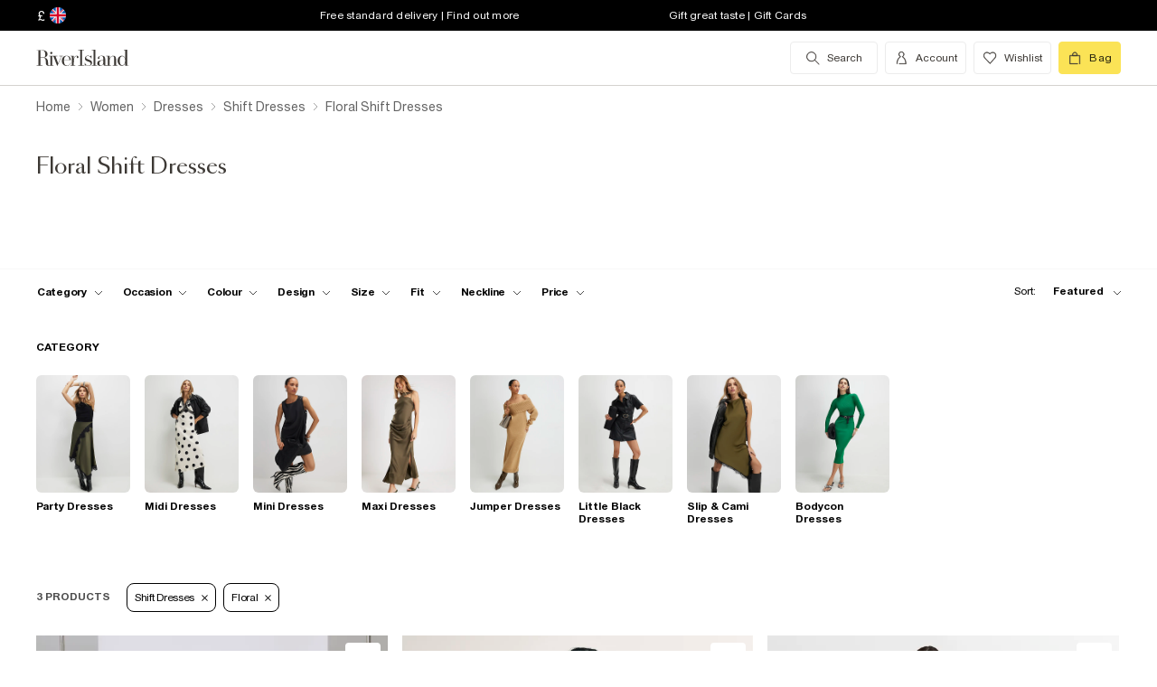

--- FILE ---
content_type: text/javascript
request_url: https://assets.riverisland.com/PLP/serverless/_next/static/runtime/main-ea8c1a37e64758c8b28a.js
body_size: 5540
content:
(window.webpackJsonp=window.webpackJsonp||[]).push([[10],{0:function(e,t,n){n("aCgs"),e.exports=n("BMP1")},"1ccW":function(e,t){function n(){return e.exports=n=Object.assign||function(e){for(var t=1;t<arguments.length;t++){var n=arguments[t];for(var r in n)Object.prototype.hasOwnProperty.call(n,r)&&(e[r]=n[r])}return e},n.apply(this,arguments)}e.exports=n},BMP1:function(e,t,n){"use strict";var r=n("7KCV")(n("IKlv"));window.next=r,(0,r.default)().catch(e=>{console.error(`${e.message}\n${e.stack}`)})},DqTX:function(e,t,n){"use strict";t.__esModule=!0,t.default=function(){let e=null;return t=>{const n=e=Promise.resolve().then(()=>{if(n!==e)return;e=null;const r={};t.forEach(e=>{const t=r[e.type]||[];t.push(e),r[e.type]=t});const a=r.title?r.title[0]:null;let i="";if(a){const{children:e}=a.props;i="string"===typeof e?e:e.join("")}i!==document.title&&(document.title=i),["meta","base","link","style","script"].forEach(e=>{!function(e,t){const n=document.getElementsByTagName("head")[0],r=n.querySelector("meta[name=next-head-count]");0;const a=Number(r.content),i=[];for(let o=0,c=r.previousElementSibling;o<a;o++,c=c.previousElementSibling)c.tagName.toLowerCase()===e&&i.push(c);const s=t.map(o).filter(e=>{for(let t=0,n=i.length;t<n;t++){if(i[t].isEqualNode(e))return i.splice(t,1),!1}return!0});i.forEach(e=>e.parentNode.removeChild(e)),s.forEach(e=>n.insertBefore(e,r)),r.content=(a-i.length+s.length).toString()}(e,r[e]||[])})})}};const r={acceptCharset:"accept-charset",className:"class",htmlFor:"for",httpEquiv:"http-equiv"};function o(e){let{type:t,props:n}=e;const o=document.createElement(t);for(const s in n){if(!n.hasOwnProperty(s))continue;if("children"===s||"dangerouslySetInnerHTML"===s)continue;if(void 0===n[s])continue;const e=r[s]||s.toLowerCase();o.setAttribute(e,n[s])}const{children:a,dangerouslySetInnerHTML:i}=n;return i?o.innerHTML=i.__html||"":a&&(o.textContent="string"===typeof a?a:a.join("")),o}},IKlv:function(e,t,n){"use strict";var r=n("7KCV"),o=n("AroE");t.__esModule=!0,t.render=H,t.renderError=X,t.default=t.emitter=t.router=t.version=void 0;var a=o(n("1ccW")),i=(o(n("7KCV")),n("nOHt")),s=n("s4NR"),c=o(n("q1tI")),u=o(n("i8i4")),l=n("FYa8"),d=o(n("dZ6Y")),p=n("qOIg"),f=n("/jkW"),m=r(n("yLiY")),h=n("g/15"),g=o(n("DqTX")),v=o(n("zmvN")),y=o(n("bGXG"));"finally"in Promise.prototype||(Promise.prototype.finally=n("Z577"));const _=JSON.parse(document.getElementById("__NEXT_DATA__").textContent);window.__NEXT_DATA__=_;t.version="9.4.4";const{props:w,err:E,page:S,query:T,buildId:P,assetPrefix:C,runtimeConfig:R,dynamicIds:b,isFallback:I}=_,x=C||"";n.p=`${x}/_next/`,m.setConfig({serverRuntimeConfig:{},publicRuntimeConfig:R||{}});const N=(0,h.getURL)(),M=new v.default(P,x),F=e=>{let[t,n]=e;return M.registerPage(t,n)};window.__NEXT_P&&window.__NEXT_P.map(e=>setTimeout(()=>F(e),0)),window.__NEXT_P=[],window.__NEXT_P.push=F;const $=(0,g.default)(),A=document.getElementById("__next");let D,L,k,B,j,q;t.router=k;class O extends c.default.Component{componentDidCatch(e,t){this.props.fn(e,t)}componentDidMount(){this.scrollToHash(),k.isSsr&&(I||_.nextExport&&((0,f.isDynamicRoute)(k.pathname)||location.search)||w&&w.__N_SSG&&location.search)&&k.replace(k.pathname+"?"+(0,s.stringify)((0,a.default)((0,a.default)({},k.query),(0,s.parse)(location.search.substr(1)))),N,{_h:1,shallow:!I})}componentDidUpdate(){this.scrollToHash()}scrollToHash(){let{hash:e}=location;if(e=e&&e.substring(1),!e)return;const t=document.getElementById(e);t&&setTimeout(()=>t.scrollIntoView(),0)}render(){return this.props.children}}const U=(0,d.default)();t.emitter=U;async function H(e){if(e.err)await X(e);else try{await Z(e)}catch(E){0,await X((0,a.default)((0,a.default)({},e),{},{err:E}))}}function X(e){const{App:t,err:n}=e;return console.error(n),M.loadPage("/_error").then(r=>{let{page:o}=r;const i=J(t),s={Component:o,AppTree:i,router:k,ctx:{err:n,pathname:S,query:T,asPath:N,AppTree:i}};return Promise.resolve(e.props?e.props:(0,h.loadGetInitialProps)(t,s)).then(t=>Z((0,a.default)((0,a.default)({},e),{},{err:n,Component:o,props:t})))})}t.default=async function(){let{webpackHMR:e}=arguments.length>0&&void 0!==arguments[0]?arguments[0]:{};const{page:n,mod:r}=await M.loadPageScript("/_app");j=n,r&&r.reportWebVitals&&(q=e=>{let{id:t,name:n,startTime:o,value:a,duration:i,entryType:s,entries:c}=e;const u=`${Date.now()}-${Math.floor(Math.random()*(9e12-1))+1e12}`;let l;c&&c.length&&(l=c[0].startTime),r.reportWebVitals({id:t||u,name:n,startTime:o||l,value:null==a?i:a,label:"mark"===s||"measure"===s?"custom":"web-vital"})});let o=E;try{({page:B}=await M.loadPage(S))}catch(s){o=s}window.__NEXT_PRELOADREADY&&await window.__NEXT_PRELOADREADY(b),t.router=k=(0,i.createRouter)(S,T,N,{initialProps:w,pageLoader:M,App:j,Component:B,wrapApp:J,err:o,isFallback:I,subscription:(e,t)=>{let{Component:n,props:r,err:o}=e;return H({App:t,Component:n,props:r,err:o})}});const a={App:j,Component:B,props:w,err:o};return H(a),U};let G="function"===typeof u.default.hydrate;function Y(){h.ST&&(performance.mark("afterHydrate"),performance.measure("Next.js-before-hydration","navigationStart","beforeRender"),performance.measure("Next.js-hydration","beforeRender","afterHydrate"),q&&performance.getEntriesByName("Next.js-hydration").forEach(q),V())}function W(){if(!h.ST)return;performance.mark("afterRender");const e=performance.getEntriesByName("routeChange","mark");e.length&&(performance.measure("Next.js-route-change-to-render",e[0].name,"beforeRender"),performance.measure("Next.js-render","beforeRender","afterRender"),q&&(performance.getEntriesByName("Next.js-render").forEach(q),performance.getEntriesByName("Next.js-route-change-to-render").forEach(q)),V(),["Next.js-route-change-to-render","Next.js-render"].forEach(e=>performance.clearMeasures(e)))}function V(){["beforeRender","afterHydrate","afterRender","routeChange"].forEach(e=>performance.clearMarks(e))}function K(e){let{children:t}=e;return(c.default.createElement(O,{fn:e=>X({App:j,err:e}).catch(e=>console.error("Error rendering page: ",e))},c.default.createElement(p.RouterContext.Provider,{value:(0,i.makePublicRouterInstance)(k)},c.default.createElement(l.HeadManagerContext.Provider,{value:$},t))))}const J=e=>t=>{const n=(0,a.default)((0,a.default)({},t),{},{Component:B,err:E,router:k});return(c.default.createElement(K,null,c.default.createElement(e,n)))};async function Z(e){let{App:t,Component:n,props:r,err:o}=e;n=n||D.Component,r=r||D.props;const i=(0,a.default)((0,a.default)({},r),{},{Component:n,err:o,router:k});let s;D=i;const l=new Promise((e,t)=>{L&&L(),s=()=>{L=null,e()},L=()=>{L=null,t()}});var d,p;d=c.default.createElement(z,{callback:s},c.default.createElement(K,null,c.default.createElement(t,i))),p=A,h.ST&&performance.mark("beforeRender"),G?(u.default.hydrate(d,p,Y),G=!1,q&&h.ST&&(0,y.default)(q)):u.default.render(d,p,W),await l}function z(e){let{callback:t,children:n}=e;return c.default.useLayoutEffect(()=>t(),[t]),n}},Z577:function(e,t){Promise.prototype.finally=function(e){if("function"!=typeof e)return this.then(e,e);var t=this.constructor||Promise;return this.then((function(n){return t.resolve(e()).then((function(){return n}))}),(function(n){return t.resolve(e()).then((function(){throw n}))}))}},aCgs:function(e,t){},bGXG:function(e,t,n){"use strict";t.__esModule=!0,t.default=void 0;var r=n("w6Sm");t.default=e=>{(0,r.getCLS)(e),(0,r.getFID)(e),(0,r.getFCP)(e),(0,r.getLCP)(e),(0,r.getTTFB)(e)}},w6Sm:function(e,t,n){"use strict";n.r(t),n.d(t,"getCLS",(function(){return m})),n.d(t,"getFCP",(function(){return g})),n.d(t,"getFID",(function(){return v})),n.d(t,"getLCP",(function(){return _})),n.d(t,"getTTFB",(function(){return w}));var r,o,a=function(){return"".concat(Date.now(),"-").concat(Math.floor(8999999999999*Math.random())+1e12)},i=function(e){var t=arguments.length>1&&void 0!==arguments[1]?arguments[1]:-1;return{name:e,value:t,delta:0,entries:[],id:a(),isFinal:!1}},s=function(e,t){try{if(PerformanceObserver.supportedEntryTypes.includes(e)){var n=new PerformanceObserver((function(e){return e.getEntries().map(t)}));return n.observe({type:e,buffered:!0}),n}}catch(e){}},c=!1,u=!1,l=function(e){c=!e.persisted},d=function(){addEventListener("pagehide",l),addEventListener("unload",(function(){}))},p=function(e){var t=arguments.length>1&&void 0!==arguments[1]&&arguments[1];u||(d(),u=!0),addEventListener("visibilitychange",(function(t){var n=t.timeStamp;"hidden"===document.visibilityState&&e({timeStamp:n,isUnloading:c})}),{capture:!0,once:t})},f=function(e,t,n,r){var o;return function(){n&&t.isFinal&&n.disconnect(),t.value>=0&&(r||t.isFinal||"hidden"===document.visibilityState)&&(t.delta=t.value-(o||0),(t.delta||t.isFinal||void 0===o)&&(e(t),o=t.value))}},m=function(e){var t=arguments.length>1&&void 0!==arguments[1]&&arguments[1],n=i("CLS",0),r=function(e){e.hadRecentInput||(n.value+=e.value,n.entries.push(e),a())},o=s("layout-shift",r),a=f(e,n,o,t);p((function(e){var t=e.isUnloading;o&&o.takeRecords().map(r),t&&(n.isFinal=!0),a()}))},h=function(){return void 0===r&&(r="hidden"===document.visibilityState?0:1/0,p((function(e){var t=e.timeStamp;return r=t}),!0)),{get timeStamp(){return r}}},g=function(e){var t=i("FCP"),n=h(),r=s("paint",(function(e){"first-contentful-paint"===e.name&&e.startTime<n.timeStamp&&(t.value=e.startTime,t.isFinal=!0,t.entries.push(e),o())})),o=f(e,t,r)},v=function(e){var t=i("FID"),n=h(),r=function(e){e.startTime<n.timeStamp&&(t.value=e.processingStart-e.startTime,t.entries.push(e),t.isFinal=!0,a())},o=s("first-input",r),a=f(e,t,o);p((function(){o&&(o.takeRecords().map(r),o.disconnect())}),!0),o||window.perfMetrics&&window.perfMetrics.onFirstInputDelay&&window.perfMetrics.onFirstInputDelay((function(e,r){r.timeStamp<n.timeStamp&&(t.value=e,t.isFinal=!0,t.entries=[{entryType:"first-input",name:r.type,target:r.target,cancelable:r.cancelable,startTime:r.timeStamp,processingStart:r.timeStamp+e}],a())}))},y=function(){return o||(o=new Promise((function(e){return["scroll","keydown","pointerdown"].map((function(t){addEventListener(t,e,{once:!0,passive:!0,capture:!0})}))}))),o},_=function(e){var t=arguments.length>1&&void 0!==arguments[1]&&arguments[1],n=i("LCP"),r=h(),o=function(e){var t=e.startTime;t<r.timeStamp?(n.value=t,n.entries.push(e)):n.isFinal=!0,c()},a=s("largest-contentful-paint",o),c=f(e,n,a,t),u=function(){n.isFinal||(a&&a.takeRecords().map(o),n.isFinal=!0,c())};y().then(u),p(u,!0)},w=function(e){var t,n=i("TTFB");t=function(){try{var t=performance.getEntriesByType("navigation")[0]||function(){var e=performance.timing,t={entryType:"navigation",startTime:0};for(var n in e)"navigationStart"!==n&&"toJSON"!==n&&(t[n]=Math.max(e[n]-e.navigationStart,0));return t}();n.value=n.delta=t.responseStart,n.entries=[t],n.isFinal=!0,e(n)}catch(e){}},"complete"===document.readyState?setTimeout(t,0):addEventListener("pageshow",t)}},yLiY:function(e,t,n){"use strict";let r;t.__esModule=!0,t.setConfig=function(e){r=e},t.default=void 0;t.default=()=>r},zmvN:function(e,t,n){"use strict";var r=n("AroE");t.__esModule=!0,t.default=void 0;var o=n("QmWs"),a=r(n("dZ6Y")),i=n("/jkW"),s=n("gguc"),c=n("YTqd"),u=n("elyg");function l(e,t){try{return document.createElement("link").relList.supports(e)}catch(n){}}const d=l("preload")&&!l("prefetch")?"preload":"prefetch";document.createElement("script");function p(e){if("/"!==e[0])throw new Error(`Route name should start with a "/", got "${e}"`);return"/"===(e=e.replace(/\/index$/,"/"))?e:e.replace(/\/$/,"")}function f(e,t,n){return new Promise((r,o,a)=>{(a=document.createElement("link")).crossOrigin=void 0,a.href=e,a.rel=t,n&&(a.as=n),a.onload=r,a.onerror=o,document.head.appendChild(a)})}t.default=class{constructor(e,t){this.buildId=e,this.assetPrefix=t,this.pageCache={},this.pageRegisterEvents=(0,a.default)(),this.loadingRoutes={},this.promisedBuildManifest=new Promise(e=>{window.__BUILD_MANIFEST?e(window.__BUILD_MANIFEST):window.__BUILD_MANIFEST_CB=()=>{e(window.__BUILD_MANIFEST)}}),this.promisedSsgManifest=new Promise(e=>{window.__SSG_MANIFEST?e(window.__SSG_MANIFEST):window.__SSG_MANIFEST_CB=()=>{e(window.__SSG_MANIFEST)}})}getDependencies(e){return this.promisedBuildManifest.then(t=>t[e]&&t[e].map(e=>`${this.assetPrefix}/_next/${encodeURI(e)}`)||[])}getDataHref(e,t){const n=e=>(e=(0,u.delBasePath)(e),`${this.assetPrefix}/_next/data/${this.buildId}${"/"===e?"/index":e}.json`),{pathname:r,query:a}=(0,o.parse)(e,!0),{pathname:l}=(0,o.parse)(t),d=p(r);let f,m=(0,i.isDynamicRoute)(d);if(m){const e=(0,c.getRouteRegex)(d),t=e.groups,n=(0,s.getRouteMatcher)(e)(l)||a;f=d,Object.keys(t).every(e=>{let r=n[e];const o=t[e].repeat;return o&&!Array.isArray(r)&&(r=[r]),e in n&&(f=f.replace(`[${o?"...":""}${e}]`,o?r.map(encodeURIComponent).join("/"):encodeURIComponent(r)))})||(f="")}return m?f&&n(f):n(d)}prefetchData(e,t){const{pathname:n}=(0,o.parse)(e,!0),r=p(n);return this.promisedSsgManifest.then((n,o)=>n.has(r)&&(o=this.getDataHref(e,t))&&!document.querySelector(`link[rel="${d}"][href^="${o}"]`)&&f(o,d,"fetch"))}loadPage(e){return this.loadPageScript(e)}loadPageScript(e){return e=p(e),new Promise((t,n)=>{const r=o=>{let{error:a,page:i,mod:s}=o;this.pageRegisterEvents.off(e,r),delete this.loadingRoutes[e],a?n(a):t({page:i,mod:s})},o=this.pageCache[e];if(o){const{error:e,page:r,mod:a}=o;e?n(e):t({page:r,mod:a})}else this.pageRegisterEvents.on(e,r),document.querySelector(`script[data-next-page="${e}"]`)||this.loadingRoutes[e]||(this.loadingRoutes[e]=!0,this.getDependencies(e).then(t=>{t.forEach(t=>{/\.js$/.test(t)&&!document.querySelector(`script[src^="${t}"]`)&&this.loadScript(t,e,!1),/\.css$/.test(t)&&!document.querySelector(`link[rel=stylesheet][href^="${t}"]`)&&f(t,"stylesheet").catch(()=>{})}),this.loadRoute(e)}))})}loadRoute(e){let t="/"===(e=p(e))?"/index.js":`${e}.js`;const n=`${this.assetPrefix}/_next/static/${encodeURIComponent(this.buildId)}/pages${encodeURI(t)}`;this.loadScript(n,e,!0)}loadScript(e,t,n){const r=document.createElement("script");r.crossOrigin=void 0,r.src=e,r.onerror=()=>{const n=new Error(`Error loading script ${e}`);n.code="PAGE_LOAD_ERROR",this.pageRegisterEvents.emit(t,{error:n})},document.body.appendChild(r)}registerPage(e,t){(()=>{try{const n=t(),r={page:n.default||n,mod:n};this.pageCache[e]=r,this.pageRegisterEvents.emit(e,r)}catch(n){this.pageCache[e]={error:n},this.pageRegisterEvents.emit(e,{error:n})}})()}prefetch(e,t){let n,r;if((n=navigator.connection)&&(n.saveData||/2g/.test(n.effectiveType)))return Promise.resolve();if(t)r=e;else{let t=`${"/"===(e=p(e))?"/index":e}.js`;0,r=`${this.assetPrefix}/_next/static/${encodeURIComponent(this.buildId)}/pages${encodeURI(t)}`}return Promise.all(document.querySelector(`link[rel="${d}"][href^="${r}"], script[data-next-page="${e}"]`)?[]:[f(r,d,r.match(/\.css$/)?"style":"script"),!t&&this.getDependencies(e).then(e=>Promise.all(e.map(e=>this.prefetch(e,!0))))]).then(()=>{},()=>{})}}}},[[0,2,3,0]]]);